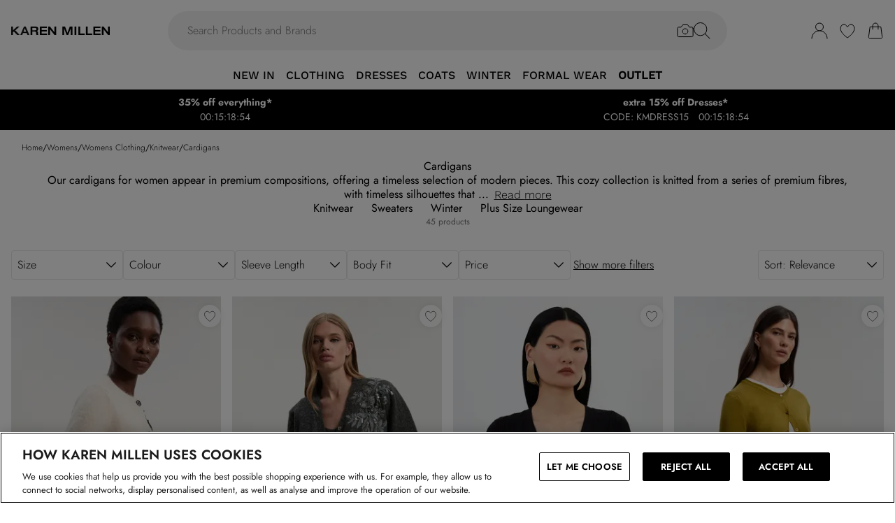

--- FILE ---
content_type: application/javascript
request_url: https://www.karenmillen.com/build/_shared/chunk-FBCSYZC2.js
body_size: 463
content:
import{a as h}from"/build/_shared/chunk-B235GSE4.js";import{a as d}from"/build/_shared/chunk-BOZWBMPD.js";import{a as p}from"/build/_shared/chunk-NXXV73JV.js";import{c as t}from"/build/_shared/chunk-Q3IECNXJ.js";var l=t(p());var a=t(d()),u=({methods:i,className:n,paymentMethodImages:e})=>{var r,s;let y=(0,l.useContext)(h),_={visa:"https://mediahub.debenhams.com/dbz_prod_visa-pay-method-icon-2024",mastercard:"https://mediahub.debenhams.com/dbz_prod_mastercard-pay-method-icon-2024",amex:"https://mediahub.debenhams.com/dbz_prod_amex-pay-method-icon-2024",maestro:"https://mediahub.debenhams.com/dbz_prod_mastercard-maestro-pay-method-icon-2024",visaElectron:"https://mediahub.debenhams.com/dbz_prod_visa-electron-pay-method-icon-2024",applePay:"https://mediahub.debenhams.com/dbz_prod_applepay-pay-method-icon-2024",payplus:"https://mediahub.debenhams.com/dbz_prod_payplus-pay-method-icon-2024",paypal:"https://mediahub.debenhams.com/dbz_prod_paypal-pay-method-icon-2024",klarna:"https://mediahub.debenhams.com/dbz_prod_klarna-pay-method-icon-2024",clearpay:"https://mediahub.debenhams.com/dbz_prod_clearpay-pay-method-icon-2024",googlePay:"https://mediahub.debenhams.com/dbz_prod_google-pay-method-icon-2024"},c=(s=(r=y.theming)==null?void 0:r.footer)==null?void 0:s.centerPaymentIcons;return e!=null&&e.length?(0,a.jsx)(a.Fragment,{children:e==null?void 0:e.map(o=>(0,a.jsx)("img",{src:o.image+`?fmt=auto&h=${c?"50":"72"}`,alt:`${o.name} payment method icon`,className:n,loading:"lazy"},o.name))}):(0,a.jsx)(a.Fragment,{children:i.map(o=>(0,a.jsx)("img",{src:_[o]+`?fmt=auto&h=${c?"50":"72"}`,alt:`${o} payment method icon`,className:n,loading:"lazy"},o))})},f=u;var m=t(p()),b=t(d()),g=(0,m.createContext)({}),R=({children:i})=>{let[n,e]=(0,m.useState)(!1);return(0,b.jsx)(g.Provider,{value:{loading:n,setLoading:e},children:i})};export{f as a,g as b,R as c};


--- FILE ---
content_type: application/javascript
request_url: https://www.karenmillen.com/build/_shared/chunk-C3V4PGF4.js
body_size: 111
content:
import{a as i}from"/build/_shared/chunk-NXXV73JV.js";import{c as o}from"/build/_shared/chunk-Q3IECNXJ.js";var t=o(i()),c=({as:e="h1",font:m,className:r,children:a,...n})=>{let s=[r,"font-heading"];return t.default.createElement(e,{className:s.join(" "),...n},a)};export{c as a};
